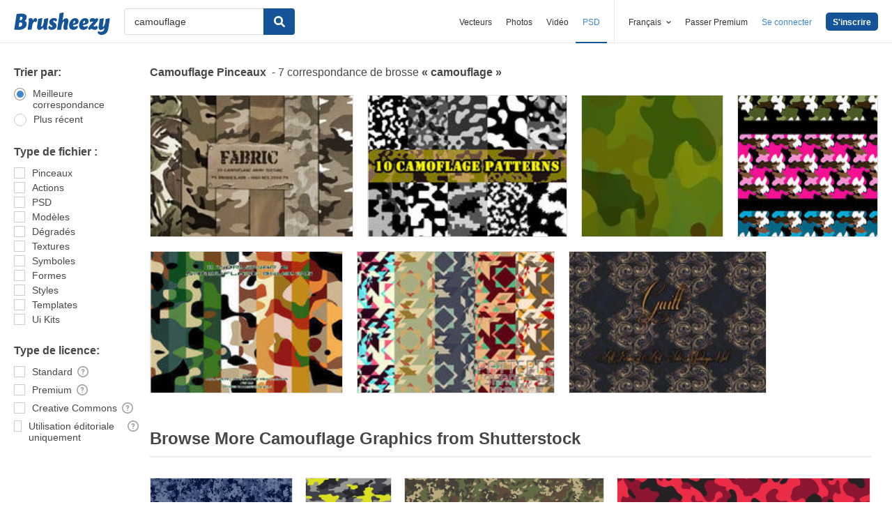

--- FILE ---
content_type: text/plain;charset=UTF-8
request_url: https://c.pub.network/v2/c
body_size: -262
content:
1825b70e-e51c-46a4-8c99-805d47accf4a

--- FILE ---
content_type: text/plain;charset=UTF-8
request_url: https://c.pub.network/v2/c
body_size: -112
content:
dec535a4-e407-41a0-b5b3-c3d448e65e49